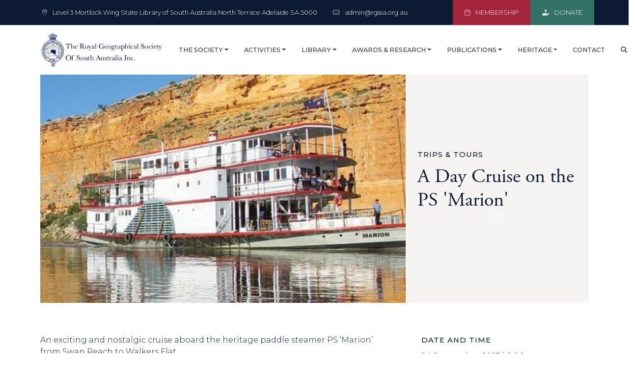

--- FILE ---
content_type: text/html; charset=UTF-8
request_url: https://rgssa.org.au/lectures/a-day-cruise-on-the-ps-marionswan-reach-to-walkers-flat
body_size: 9711
content:
<!doctype html>
<html lang="en">
  <head>
	<meta charset="utf-8">
	<meta name="viewport" content="width=device-width, initial-scale=1">
					
	<title>A Day Cruise on the PS Marion - The Royal Geographical Society of South Australia</title>
	<meta name="description" content="A voluntary, not-for-profit organisation for advancing geographical science and promoting public awareness and enjoyment of Geography and related topics." >

	<meta property="fb:app_id" content="">
	<meta property="og:url" content="https://rgssa.org.au/lectures/a-day-cruise-on-the-ps-marionswan-reach-to-walkers-flat" >
	<meta property="og:type" content="website" >
	<meta property="og:title" content="A Day Cruise on the PS Marion - The Royal Geographical Society of South Australia" >
	<meta property="og:image" content="https://rgssa.org.au/images//transform/_1200x630_crop_center-center_none/rowena-shaw-W94khhDIW8k-unsplash.jpg" >
	<meta property="og:image:width" content="1200" >
	<meta property="og:image:height" content="630" >
	<meta property="og:description" content="A voluntary, not-for-profit organisation for advancing geographical science and promoting public awareness and enjoyment of Geography and related topics." >
	<meta property="og:site_name" content="The Royal Geographical Society of South Australia" >
	<meta property="og:locale" content="en_AU" >
	<meta property="og:locale:alternate" content="en_AU" >
	
	<meta name="twitter:card" content="summary_large_image" >
	<meta name="twitter:site" content="" >
	<meta name="twitter:url" content="https://rgssa.org.au/lectures/a-day-cruise-on-the-ps-marionswan-reach-to-walkers-flat" >
	<meta name="twitter:title" content="A Day Cruise on the PS Marion - The Royal Geographical Society of South Australia" >
	<meta name="twitter:description" content="A voluntary, not-for-profit organisation for advancing geographical science and promoting public awareness and enjoyment of Geography and related topics." >
	<meta name="twitter:image" content="https://rgssa.org.au/images//transform/_1200x600_crop_center-center_none/rowena-shaw-W94khhDIW8k-unsplash.jpg" >

	
	<link rel="home" href="https://rgssa.org.au/" >
	<link rel="canonical" href="https://rgssa.org.au/lectures/a-day-cruise-on-the-ps-marionswan-reach-to-walkers-flat">
	<link href="https://cdn.jsdelivr.net/npm/bootstrap@5.2.3/dist/css/bootstrap.min.css" rel="stylesheet" integrity="sha384-rbsA2VBKQhggwzxH7pPCaAqO46MgnOM80zW1RWuH61DGLwZJEdK2Kadq2F9CUG65" crossorigin="anonymous">
	<link rel="stylesheet"  href="/common/css/fancybox.css" >
		<link rel="stylesheet" href="https://rgssa.org.au/scss/common/scss/default.scss" >


	<link rel="apple-touch-icon" sizes="180x180" href="/favicon/apple-touch-icon.png">
	<link rel="icon" type="image/png" sizes="32x32" href="/favicon/favicon-32x32.png">
	<link rel="icon" type="image/png" sizes="16x16" href="/favicon/favicon-16x16.png">
	<link rel="manifest" href="/favicon/site.webmanifest">
	<!-- Global site tag (gtag.js) - Google Analytics -->
<script async src="https://www.googletagmanager.com/gtag/js?id=UA-125047136-1"></script>
<script>
  window.dataLayer = window.dataLayer || [];
  function gtag(){dataLayer.push(arguments);}
  gtag('js', new Date());

  gtag('config', 'UA-125047136-1');
</script>
<link href="https://rgssa.org.au/scss/common/scss/default.scss" rel="stylesheet">
<link href="https://rgssa.org.au/cpresources/5d6c3da9/css/formie-theme.css?v=1764388075" rel="stylesheet"></head>
<body>
	<header>
		<div class="top-panel">
			<div class="container p-0 d-flex">
				<div class="p-3 d-none d-xl-block"><i class="fa-thin fa-location-dot me-2"></i> Level 3 Mortlock Wing
State Library of South Australia
North Terrace
Adelaide SA 5000</div>
				<div class="p-3"><a title="Email" class="text-white text-decoration-none" href="mailto:admin@rgssa.org.au"><i class="fa-thin fa-envelope me-2"></i> <span class="d-none d-lg-inline-block">admin@rgssa.org.au</span></a></div>
				<div class="p-3 ms-auto bg-secondary px-4"><a href="/the-society/membership" class="text-white text-decoration-none"><i class="fa-thin fa-calendar-check me-2"></i>  MEMBERSHIP</a></div>
				<div class="p-3 bg-accent px-4"><a href="/the-society/donate" class="text-white text-decoration-none"><i class="fa-solid fa-hand-holding-dollar me-2"></i>  DONATE</a></div>
			</div>
		</div>
		<nav class="navbar navbar-expand-xl bg-white ">
		  <div class="container">
			<a class="navbar-brand text-uppercase fw-bold" href="/"><img src="/images/rgssa-logo.png" width="250"  alt="The Royal Geographical Society of South Australia logo" class="logo"></a>
			<button class="navbar-toggler border-0" type="button" data-bs-toggle="collapse" data-bs-target="#navbarSupportedContent" aria-controls="navbarSupportedContent" aria-expanded="false" aria-label="Toggle navigation">
			 <i class="fa-thin fa-bars"></i>
			</button>
			<div class="collapse navbar-collapse" id="navbarSupportedContent">
				<ul class="navbar-nav ms-auto mb-2 mb-lg-0 ">
					    					  <li class="nav-item dropdown">
						<a class="nav-link dropdown-toggle" href="#" role="button" data-bs-toggle="dropdown" aria-expanded="false">The Society</a>
						<ul class="dropdown-menu bg-light border-0 py-0 rounded-0">
						   						  <li><a class="dropdown-item py-2" href="https://rgssa.org.au/the-society/who-we-are">Who we are</a></li>
						  						  <li><a class="dropdown-item py-2" href="https://rgssa.org.au/the-society/governance">Governance</a></li>
						  						  <li><a class="dropdown-item py-2" href="https://rgssa.org.au/the-society/news-acknowledgements">News &amp; Acknowledgements</a></li>
						  						  <li><a class="dropdown-item py-2" href="https://rgssa.org.au/the-society/presidents-message">President&#039;s Message</a></li>
						  						  <li><a class="dropdown-item py-2" href="https://rgssa.org.au/the-society/membership">Membership</a></li>
						  						  <li><a class="dropdown-item py-2" href="https://rgssa.org.au/the-society/volunteering">Volunteering</a></li>
						  						  <li><a class="dropdown-item py-2" href="https://rgssa.org.au/the-society/geonext">GeoNext</a></li>
						  						  <li><a class="dropdown-item py-2" href="https://rgssa.org.au/the-society/history">History</a></li>
						  						  <li><a class="dropdown-item py-2" href="https://rgssa.org.au/the-society/donate">Donate</a></li>
						  						</ul>
					  </li>
					    					  <li class="nav-item dropdown">
						<a class="nav-link dropdown-toggle" href="#" role="button" data-bs-toggle="dropdown" aria-expanded="false">Activities</a>
						<ul class="dropdown-menu bg-light border-0 py-0 rounded-0">
						   						  <li><a class="dropdown-item py-2" href="https://rgssa.org.au/activities/lectures">Lectures</a></li>
						  						  <li><a class="dropdown-item py-2" href="https://rgssa.org.au/activities/rare-books-group">Rare Books Group</a></li>
						  						  <li><a class="dropdown-item py-2" href="https://rgssa.org.au/activities/trips-tours">Trips &amp; Tours</a></li>
						  						  <li><a class="dropdown-item py-2" href="https://rgssa.org.au/activities/exhibitions">Exhibitions</a></li>
						  						  <li><a class="dropdown-item py-2" href="https://rgssa.org.au/activities/walks">Flinders Ranges and Barossa Walks</a></li>
						  						  <li><a class="dropdown-item py-2" href="https://rgssa.org.au/activities/other-activities">Other Activities</a></li>
						  						</ul>
					  </li>
					    					  <li class="nav-item dropdown">
						<a class="nav-link dropdown-toggle" href="#" role="button" data-bs-toggle="dropdown" aria-expanded="false">Library</a>
						<ul class="dropdown-menu bg-light border-0 py-0 rounded-0">
						   						  <li><a class="dropdown-item py-2" href="https://rgssa.org.au/library/library-overview">RGSSA Library</a></li>
						  						  <li><a class="dropdown-item py-2" href="https://rgssa.org.au/library/catalogue-of-library-holdings">Catalogue of Library Holdings</a></li>
						  						  <li><a class="dropdown-item py-2" href="https://rgssa.org.au/library/preservation-of-rare-and-valuable-books">Preservation of Rare and Valuable Books</a></li>
						  						  <li><a class="dropdown-item py-2" href="https://rgssa.org.au/library/rgssa-blog-spot">RGSSA Blog Spot</a></li>
						  						</ul>
					  </li>
					    					  <li class="nav-item dropdown">
						<a class="nav-link dropdown-toggle" href="#" role="button" data-bs-toggle="dropdown" aria-expanded="false">Awards &amp; Research</a>
						<ul class="dropdown-menu bg-light border-0 py-0 rounded-0">
						   						  <li><a class="dropdown-item py-2" href="https://rgssa.org.au/awards-research/awards-made-by-the-society">Awards made by the Society</a></li>
						  						  <li><a class="dropdown-item py-2" href="https://rgssa.org.au/awards-research/premiers-awards-for-volunteer-service">Premier’s Awards for Volunteer Service</a></li>
						  						  <li><a class="dropdown-item py-2" href="https://rgssa.org.au/awards-research/research-welcome">Research Welcome</a></li>
						  						  <li><a class="dropdown-item py-2" href="https://rgssa.org.au/awards-research/research-grants">Research Grants</a></li>
						  						</ul>
					  </li>
					    					  <li class="nav-item dropdown">
						<a class="nav-link dropdown-toggle" href="#" role="button" data-bs-toggle="dropdown" aria-expanded="false">Publications</a>
						<ul class="dropdown-menu bg-light border-0 py-0 rounded-0">
						   						  <li><a class="dropdown-item py-2" href="https://rgssa.org.au/publications/geo-news">GeoNews</a></li>
						  						  <li><a class="dropdown-item py-2" href="https://rgssa.org.au/publications/journal">South Australian Geographical Journal</a></li>
						  						  <li><a class="dropdown-item py-2" href="https://rgssa.org.au/publications/books">Books</a></li>
						  						  <li><a class="dropdown-item py-2" href="https://rgssa.org.au/publications/antipodean-perspectives-on-geography">Antipodean Perspectives on Geography</a></li>
						  						</ul>
					  </li>
					    					  <li class="nav-item dropdown">
						<a class="nav-link dropdown-toggle" href="#" role="button" data-bs-toggle="dropdown" aria-expanded="false">Heritage</a>
						<ul class="dropdown-menu bg-light border-0 py-0 rounded-0">
						   						  <li><a class="dropdown-item py-2" href="https://rgssa.org.au/heritage/relics-and-artefacts">Relics and Artefacts</a></li>
						  						  <li><a class="dropdown-item py-2" href="https://rgssa.org.au/heritage/treasures">Treasures</a></li>
						  						  <li><a class="dropdown-item py-2" href="https://rgssa.org.au/heritage/exploration">Exploration</a></li>
						  						  <li><a class="dropdown-item py-2" href="https://rgssa.org.au/heritage/monuments-and-memorials">Monuments and Memorials</a></li>
						  						  <li><a class="dropdown-item py-2" href="https://rgssa.org.au/heritage/genealogy">Genealogy</a></li>
						  						</ul>
					  </li>
					    					  <li class="nav-item">
						<a class="nav-link" href="https://rgssa.org.au/contact">Contact</a>
					  </li>
					   					  <li class="nav-item"><a class="nav-link" title="search" data-bs-toggle="collapse" href="#search" role="button" aria-expanded="false" aria-controls="search">
							 <i class="fa fa-search"></i><span class="visually-hidden">Search</span>
							</a></li>
				</ul>
			</div>
		  </div>
		</nav>
	</header>
	<div class="collapse" id="search">
		<div class="container d-flex align-items-end py-2">
			<form action="https://rgssa.org.au/search/results" class="mx-auto">
				<div class="input-group">
			  	<input type="search" class="form-control rounded-start bg-light" name="q" placeholder="Search" aria-label="Search"  >
			  	<button type="button" class="btn btn-outline-primary"><i class="fal fa-search"></i></button>
				</div>
			</form>
		</div>
	</div>



<section class="pb-5">
	<div class="container">	
		<div class="row g-0">
			<div class="col-md-8">
				<picture>
								
				<img src="/images//transform/_800x500_crop_center-center_100_none/8397/PS-Marion.jpg" class="img-fluid" alt="PS Marion">
								</picture>
			</div>
			<div class="col-md-4 p-4 bg-light d-flex align-items-center">	
				<div>
				   <h4 class="sub-title">Trips &amp; Tours </h4>
				  <h1>A Day Cruise on the PS &#039;Marion&#039;</h1>
				  <h3 class="sub-title mt-4"></h3>
				</div>
			</div>
		</div>
		<div class="row g-5 mt-3">
			<div class="col-md-8">
				<p>An exciting and nostalgic cruise aboard the heritage paddle steamer PS ‘Marion’ from Swan Reach to Walkers Flat.</p>
				 
				<p>Bookings are now open for the above excursion which, members will recall, had to be postponed from earlier in the year because of flooding of the River Murray.</p>
<p><strong>Please note </strong>that <strong>until 30 July, bookings are open only to members of the RGSSA</strong> (and their non-member partners if applicable), after which anyone will be welcome to make a booking.  The cost for Members is $130 per person and non-members $160 per person.</p>
<p>As a reminder, the PS ‘Marion’ is a wood-fired paddlesteamer built in 1897 which has been restored to the era of its heyday as a passenger steamer in the 1940’s.  She has lived a number of lives, now being a feature of the Mannum Dock Museum, both as a static display and also periodically carrying passengers on short day trips and also overnight cruises, generally ranging from 3 to 10 days in length.</p>
<p>Participants will board a bus in the City at 8 am to travel to Swan Reach to board the boat.  We will cruise downstream along a beautiful stretch of the River to Walker Flat, passing spectacular cliffs and wildlife along the way.  A visit will be made to the Ngaut Ngaut Aboriginal Conservation Park, a culturally and historically significant site, where we will be treated to a tour of the fascinating rock engravings and learn about the culture from traditional owners.  Back on the boat we will continue on to Walker Flat for return to Adelaide by about 6 pm.</p>
<p>A light lunch, morning and afternoon tea will be provided.  Closer to the date, participants will be asked to chose their preferred lunch from options which will be provided, and to advise of any dietary requirements.  The bar will be open on board to purchase alcoholic and soft drinks.</p>
<p>Please don’t forget that participants will need to be able to be able to negotiate stairs.</p>
				 
										 
				


			
				<div class="p-lg-5 p-3 bg-light">
					<div class="fui-i"><form id="fui-rsvp-xahcrh" class="fui-form fui-labels-above-input fui-validate-on-focus" method="post" enctype="multipart/form-data" accept-charset="utf-8" data-fui-form="{&quot;formHashId&quot;:&quot;fui-rsvp-xahcrh&quot;,&quot;formId&quot;:2855,&quot;formHandle&quot;:&quot;rsvp&quot;,&quot;registeredJs&quot;:[{&quot;src&quot;:&quot;https:\/\/rgssa.org.au\/cpresources\/5d6c3da9\/js\/fields\/repeater.js?v=1764388075&quot;,&quot;module&quot;:&quot;FormieRepeater&quot;},{&quot;src&quot;:&quot;https:\/\/rgssa.org.au\/cpresources\/5d6c3da9\/js\/fields\/checkbox-radio.js?v=1764388075&quot;,&quot;module&quot;:&quot;FormieCheckboxRadio&quot;},{&quot;src&quot;:&quot;https:\/\/rgssa.org.au\/cpresources\/5d6c3da9\/js\/payments\/stripe.js?v=1764388075&quot;,&quot;module&quot;:&quot;FormieStripe&quot;},{&quot;src&quot;:&quot;https:\/\/rgssa.org.au\/cpresources\/5d6c3da9\/js\/captchas\/recaptcha-v3.js?v=1764388075&quot;,&quot;module&quot;:&quot;FormieRecaptchaV3&quot;,&quot;settings&quot;:{&quot;siteKey&quot;:&quot;6Le_vHseAAAAAED693qNhahYiSo8Iqk33zDxSzLa&quot;,&quot;formId&quot;:&quot;fui-rsvp-xahcrh&quot;,&quot;theme&quot;:&quot;light&quot;,&quot;size&quot;:&quot;normal&quot;,&quot;badge&quot;:&quot;bottomright&quot;,&quot;language&quot;:&quot;en-GB&quot;,&quot;submitMethod&quot;:&quot;ajax&quot;,&quot;hasMultiplePages&quot;:false,&quot;loadingMethod&quot;:&quot;asyncDefer&quot;,&quot;enterpriseType&quot;:&quot;score&quot;}},{&quot;src&quot;:&quot;https:\/\/rgssa.org.au\/cpresources\/5d6c3da9\/js\/fields\/conditions.js?v=1764388075&quot;,&quot;module&quot;:&quot;FormieConditions&quot;}],&quot;settings&quot;:{&quot;submitMethod&quot;:&quot;ajax&quot;,&quot;submitActionMessage&quot;:&quot;&lt;p&gt;Thank you for your reservation.&lt;\/p&gt;&quot;,&quot;submitActionMessageTimeout&quot;:null,&quot;submitActionMessagePosition&quot;:&quot;top-form&quot;,&quot;submitActionFormHide&quot;:true,&quot;submitAction&quot;:&quot;message&quot;,&quot;submitActionTab&quot;:null,&quot;errorMessage&quot;:&quot;&lt;p&gt;Couldn’t save submission due to errors.&lt;\/p&gt;&quot;,&quot;errorMessagePosition&quot;:&quot;top-form&quot;,&quot;loadingIndicator&quot;:&quot;spinner&quot;,&quot;loadingIndicatorText&quot;:null,&quot;validationOnSubmit&quot;:true,&quot;validationOnFocus&quot;:true,&quot;scrollToTop&quot;:true,&quot;hasMultiplePages&quot;:false,&quot;pages&quot;:[{&quot;settings&quot;:{&quot;submitButtonLabel&quot;:&quot;Submit&quot;,&quot;backButtonLabel&quot;:&quot;Back&quot;,&quot;showBackButton&quot;:false,&quot;saveButtonLabel&quot;:&quot;Save&quot;,&quot;showSaveButton&quot;:false,&quot;saveButtonStyle&quot;:&quot;link&quot;,&quot;buttonsPosition&quot;:&quot;left&quot;,&quot;cssClasses&quot;:null,&quot;containerAttributes&quot;:null,&quot;inputAttributes&quot;:null,&quot;enableNextButtonConditions&quot;:false,&quot;nextButtonConditions&quot;:[],&quot;enablePageConditions&quot;:false,&quot;pageConditions&quot;:[],&quot;enableJsEvents&quot;:false,&quot;jsGtmEventOptions&quot;:[]},&quot;id&quot;:173,&quot;layoutId&quot;:25,&quot;name&quot;:&quot;Page 1&quot;,&quot;uid&quot;:&quot;c140699a-f5a2-4c17-9111-38b178e20ada&quot;,&quot;userCondition&quot;:null,&quot;elementCondition&quot;:null}],&quot;themeConfig&quot;:{&quot;loading&quot;:{&quot;class&quot;:&quot;fui-loading&quot;},&quot;errorMessage&quot;:{&quot;class&quot;:&quot;fui-error-message&quot;},&quot;disabled&quot;:{&quot;class&quot;:&quot;fui-disabled&quot;},&quot;tabError&quot;:{&quot;class&quot;:&quot;fui-tab-error&quot;},&quot;tabActive&quot;:{&quot;class&quot;:&quot;fui-tab-active&quot;},&quot;tabComplete&quot;:{&quot;class&quot;:&quot;fui-tab-complete&quot;},&quot;successMessage&quot;:{&quot;class&quot;:&quot;fui-success-message&quot;},&quot;alert&quot;:{&quot;class&quot;:&quot;fui-alert&quot;},&quot;alertError&quot;:{&quot;class&quot;:&quot;fui-alert fui-alert-error fui-alert-top-form&quot;,&quot;role&quot;:&quot;alert&quot;,&quot;data-fui-alert&quot;:true},&quot;alertSuccess&quot;:{&quot;class&quot;:&quot;fui-alert fui-alert-success fui-alert-top-form&quot;,&quot;role&quot;:&quot;alert&quot;,&quot;data-fui-alert&quot;:true},&quot;page&quot;:{&quot;id&quot;:&quot;fui-rsvp-xahcrh-p-173&quot;,&quot;class&quot;:&quot;fui-page&quot;,&quot;data-index&quot;:&quot;0&quot;,&quot;data-id&quot;:&quot;173&quot;,&quot;data-fui-page&quot;:true},&quot;progress&quot;:{&quot;class&quot;:&quot;fui-progress&quot;,&quot;data-fui-progress&quot;:true},&quot;tab&quot;:{&quot;class&quot;:&quot;fui-tab&quot;},&quot;success&quot;:{&quot;class&quot;:&quot;fui-success&quot;},&quot;error&quot;:{&quot;class&quot;:&quot;fui-error-message&quot;},&quot;fieldErrors&quot;:{&quot;class&quot;:&quot;fui-errors&quot;},&quot;fieldError&quot;:{&quot;class&quot;:&quot;fui-error-message&quot;}},&quot;redirectUrl&quot;:&quot;&quot;,&quot;currentPageId&quot;:173,&quot;outputJsTheme&quot;:true,&quot;enableUnloadWarning&quot;:true,&quot;enableBackSubmission&quot;:true,&quot;ajaxTimeout&quot;:120,&quot;outputConsoleMessages&quot;:true,&quot;baseActionUrl&quot;:&quot;https:\/\/rgssa.org.au\/index.php?p=actions&quot;,&quot;refreshTokenUrl&quot;:&quot;https:\/\/rgssa.org.au\/index.php?p=actions\/formie\/forms\/refresh-tokens&amp;form=FORM_PLACEHOLDER&quot;,&quot;scriptAttributes&quot;:[]}}" data-form-submit-method="ajax" data-form-submit-action="message" data-loading-indicator="spinner"><input type="hidden" name="CRAFT_CSRF_TOKEN" value="zcRgglO6byFIjX4_wV95lMtfxr4w1Qfc90T9MzWUpezbDiU1ODSmIf6NUPsl8V92EeQrR6QyTuHzCZX4foNs7bBxkWxBzsrcr15KWkpk02Y=" autocomplete="off"><input type="hidden" name="action" value="formie/submissions/submit"><input type="hidden" name="submitAction" value="submit"><input type="hidden" name="handle" value="rsvp"><input type="hidden" name="siteId" value="1"><div class="fui-form-container"><div id="fui-rsvp-xahcrh-p-173" class="fui-page" data-index="0" data-id="173" data-fui-page><div class="fui-page-container"><div class="fui-row fui-page-row" data-fui-field-count="1"><div class="fui-field fui-type-single-line-text fui-label-above-input fui-subfield-label-above-input fui-instructions-above-input fui-page-field" data-field-handle="event" data-field-type="single-line-text"><div class="fui-field-container"><label class="fui-label" for="fui-rsvp-xahcrh-fields-event">Event</label><div class="fui-input-container"><input type="text" id="fui-rsvp-xahcrh-fields-event" class="fui-input" name="fields[event]" value="A Day Cruise on the PS &#039;Marion&#039;" readonly="readonly" data-fui-id="rsvp-event"></div></div></div></div><div class="fui-row fui-page-row" data-fui-field-count="1"><div class="fui-field fui-type-name fui-label-hidden fui-subfield-label-hidden fui-instructions-above-input fui-page-field" data-field-handle="yourName" data-field-type="name"><div class="fui-field-container"><label class="fui-label" for="fui-rsvp-xahcrh-fields-yourName" data-fui-sr-only>Your Name</label><div id="fui-rsvp-xahcrh-fields-yourName-instructions" class="fui-instructions"><p>Please enter your full name.</p></div><div class="fui-input-container"><input type="text" id="fui-rsvp-xahcrh-fields-yourName" class="fui-input" name="fields[yourName]" value="" placeholder="Your name" autocomplete="name" data-fui-id="rsvp-yourName" aria-describedby="fui-rsvp-xahcrh-fields-yourName-instructions"></div></div></div></div><div class="fui-row fui-page-row" data-fui-field-count="1"><div class="fui-field fui-type-email fui-label-above-input fui-subfield-label-above-input fui-instructions-above-input fui-field-required fui-page-field" data-field-handle="emailAddress" data-field-type="email"><div class="fui-field-container"><label class="fui-label" for="fui-rsvp-xahcrh-fields-emailAddress">Email Address&nbsp;<span class="fui-required" aria-hidden="true">*</span></label><div id="fui-rsvp-xahcrh-fields-emailAddress-instructions" class="fui-instructions"><p>Please enter your email so we can get in touch.</p></div><div class="fui-input-container"><input type="email" id="fui-rsvp-xahcrh-fields-emailAddress" class="fui-input" name="fields[emailAddress]" value="" placeholder="e.g. psherman@wallaby.com" autocomplete="email" required data-fui-id="rsvp-emailAddress" aria-describedby="fui-rsvp-xahcrh-fields-emailAddress-instructions"></div></div></div></div><div class="fui-row fui-page-row" data-fui-field-count="2"><div class="fui-field fui-type-single-line-text fui-label-above-input fui-subfield-label-above-input fui-instructions-above-input fui-page-field" data-field-handle="memberPrice" data-field-type="single-line-text"><div class="fui-field-container"><label class="fui-label" for="fui-rsvp-xahcrh-fields-memberPrice">Member Price $</label><div class="fui-input-container"><input type="text" id="fui-rsvp-xahcrh-fields-memberPrice" class="fui-input" name="fields[memberPrice]" value="130" placeholder="Gold Coin" data-fui-id="rsvp-memberPrice"></div></div></div><div class="fui-field fui-type-dropdown fui-label-above-input fui-subfield-label-above-input fui-instructions-above-input fui-page-field" data-field-handle="rgssaMember" data-field-type="dropdown"><div class="fui-field-container"><label class="fui-label" for="fui-rsvp-xahcrh-fields-rgssaMember">RGSSA Member</label><div class="fui-input-container"><select id="fui-rsvp-xahcrh-fields-rgssaMember" class="fui-select" name="fields[rgssaMember]" data-fui-id="rsvp-rgssaMember"><option value="00" selected>Please select number of members attending</option><option value="0" selected>0</option><option value="1">1</option><option value="2">2</option><option value="3">3</option><option value="4">4</option><option value="5">5</option><option value="6">6</option><option value="7">7</option><option value="8">8</option><option value="9">9</option><option value="10">10</option></select></div></div></div></div><div class="fui-row fui-page-row" data-fui-field-count="2"><div class="fui-field fui-type-number fui-label-above-input fui-subfield-label-above-input fui-instructions-above-input fui-page-field" data-field-handle="nonMemberPrice" data-field-type="number"><div class="fui-field-container"><label class="fui-label" for="fui-rsvp-xahcrh-fields-nonMemberPrice">Non-member $</label><div class="fui-input-container"><input type="number" id="fui-rsvp-xahcrh-fields-nonMemberPrice" class="fui-input" name="fields[nonMemberPrice]" value="160" readonly="readonly" data-fui-id="rsvp-nonMemberPrice"></div></div></div><div class="fui-field fui-type-dropdown fui-label-above-input fui-subfield-label-above-input fui-instructions-above-input fui-page-field" data-field-handle="nonMember10" data-field-type="dropdown"><div class="fui-field-container"><label class="fui-label" for="fui-rsvp-xahcrh-fields-nonMember10">Non-Members</label><div class="fui-input-container"><select id="fui-rsvp-xahcrh-fields-nonMember10" class="fui-select" name="fields[nonMember10]" data-fui-id="rsvp-nonMember10"><option value="00" selected>Please select number of non-members attending</option><option value="0" selected>0</option><option value="1">1</option><option value="2">2</option><option value="3">3</option><option value="4">4</option><option value="5">5</option><option value="6">6</option><option value="7">7</option><option value="8">8</option><option value="9">9</option><option value="10">10</option></select></div></div></div></div><div class="fui-row fui-page-row" data-fui-field-count="1"><div class="fui-field fui-type-repeater fui-label-above-input fui-subfield-label-above-input fui-instructions-above-input fui-page-field" data-field-handle="additionalAttendees" data-field-type="repeater" data-field-config="{&quot;module&quot;:&quot;FormieRepeater&quot;}"><fieldset class="fui-fieldset" aria-describedby="fui-rsvp-xahcrh-fields-additionalAttendees-instructions"><legend class="fui-legend">Additional attendees</legend><div id="fui-rsvp-xahcrh-fields-additionalAttendees-instructions" class="fui-instructions"><p>If booking on behalf of others, please enter their details below</p></div><div class="fui-input-container"><input type="hidden" name="fields[additionalAttendees]" value=""><div class="fui-repeater-rows" data-repeater-rows></div><button type="button" class="fui-btn fui-repeater-add-btn" data-add-repeater-row="additionalAttendees">Add another row</button></div></fieldset></div></div><div class="fui-row fui-page-row" data-fui-field-count="1"><div class="fui-field fui-type-checkboxes fui-label-above-input fui-subfield-label-above-input fui-instructions-above-input fui-page-field" data-field-handle="donateToRgssa" data-field-type="checkboxes" data-field-config="[{&quot;module&quot;:&quot;FormieCheckboxRadio&quot;}]"><fieldset class="fui-fieldset fui-layout-vertical"><legend class="fui-legend">To  help advance the Society’s objectives will you also consider making a tax deductible donation to the Society’s Trust Funds to promote geographical learning?  </legend><div class="fui-input-container"><input type="hidden" name="fields[donateToRgssa]" value=""><div class="fui-layout-wrap"><div class="fui-checkbox"><input type="checkbox" id="fui-rsvp-xahcrh-fields-donateToRgssa-yes-0" class="fui-input fui-checkbox-input" name="fields[donateToRgssa][]" value="Yes" data-fui-id="rsvp-donateToRgssa-yes-0"><label class="fui-checkbox-label" for="fui-rsvp-xahcrh-fields-donateToRgssa-yes-0">Yes, I would like to donate to the RGSSA Inc Trusts:</label></div></div></div></fieldset></div></div><div class="fui-row fui-page-row" data-fui-field-count="1"><div class="fui-field fui-type-html fui-label-hidden fui-subfield-label-hidden fui-instructions-above-input fui-page-field" data-field-handle="donations" data-field-type="html" data-field-conditions="{&quot;showRule&quot;:&quot;show&quot;,&quot;conditionRule&quot;:&quot;all&quot;,&quot;conditions&quot;:[{&quot;field&quot;:&quot;fields[donateToRgssa]&quot;,&quot;condition&quot;:&quot;=&quot;,&quot;value&quot;:&quot;Yes&quot;}],&quot;isNested&quot;:false}"><div class="fui-field-container"><div class="fui-input-container"><p>The Royal Geographical Society of South Australia Inc. Trust Funds are to support, sponsor, encourage or promote projects or other activities for scientific study of any or all aspects of geography and/or the educational applications or dissemination of the findings thereof.  The funds either provide for growth in our geographical Library knowledge and information services; or are applied to more general geographical activities, awards and scholarship. </p></div></div></div></div><div class="fui-row fui-page-row" data-fui-field-count="2"><div class="fui-field fui-type-dropdown fui-label-above-input fui-subfield-label-above-input fui-instructions-above-input fui-page-field" data-field-handle="donation" data-field-type="dropdown" data-field-conditions="{&quot;showRule&quot;:&quot;show&quot;,&quot;conditionRule&quot;:&quot;all&quot;,&quot;conditions&quot;:[{&quot;field&quot;:&quot;fields[donateToRgssa]&quot;,&quot;condition&quot;:&quot;=&quot;,&quot;value&quot;:&quot;Yes&quot;}],&quot;isNested&quot;:false}"><div class="fui-field-container"><label class="fui-label" for="fui-rsvp-xahcrh-fields-donation">Donation</label><div class="fui-input-container"><select id="fui-rsvp-xahcrh-fields-donation" class="fui-select" name="fields[donation]" data-fui-id="rsvp-donation"><option value="" selected>I would like to donate</option><option value="50">$50</option><option value="100">$100</option><option value="200">$200</option><option value="Other">Other amount</option></select></div></div></div><div class="fui-field fui-type-number fui-label-above-input fui-subfield-label-above-input fui-instructions-above-input fui-page-field" data-field-handle="other" data-field-type="number" data-field-conditions="{&quot;showRule&quot;:&quot;show&quot;,&quot;conditionRule&quot;:&quot;all&quot;,&quot;conditions&quot;:[{&quot;field&quot;:&quot;fields[donation]&quot;,&quot;condition&quot;:&quot;=&quot;,&quot;value&quot;:&quot;Other&quot;}],&quot;isNested&quot;:false}"><div class="fui-field-container"><label class="fui-label" for="fui-rsvp-xahcrh-fields-other">Other  amount</label><div class="fui-input-container"><input type="number" id="fui-rsvp-xahcrh-fields-other" class="fui-input" name="fields[other]" value="" data-fui-id="rsvp-other"></div></div></div></div><div class="fui-row fui-page-row" data-fui-field-count="2"><div class="fui-field fui-type-number fui-label-above-input fui-subfield-label-above-input fui-instructions-above-input fui-page-field" data-field-handle="totalAmount" data-field-type="number"><div class="fui-field-container"><label class="fui-label" for="fui-rsvp-xahcrh-fields-totalAmount">Total Amount</label><div class="fui-input-container"><input type="number" id="fui-rsvp-xahcrh-fields-totalAmount" class="fui-input" name="fields[totalAmount]" value="" data-fui-id="rsvp-totalAmount"></div></div></div><div class="fui-field fui-type-payment fui-label-above-input fui-subfield-label-above-input fui-instructions-above-input fui-page-field" data-field-handle="payment" data-field-type="payment" data-field-config="[{&quot;publishableKey&quot;:&quot;pk_live_51Lc3puJVW9ghdW1XaAGzNQgkgLQg9sTXTiPwCGkPOrGYyUhhLPFPJgz4ClfZ1LY8TxpIwcmwRYAJolRExcF3ko9W00oSXTXbMq&quot;,&quot;hidePostalCode&quot;:true,&quot;module&quot;:&quot;FormieStripe&quot;}]" data-field-conditions="{&quot;showRule&quot;:&quot;hide&quot;,&quot;conditionRule&quot;:&quot;any&quot;,&quot;conditions&quot;:[{&quot;field&quot;:&quot;fields[totalAmount]&quot;,&quot;condition&quot;:&quot;=&quot;,&quot;value&quot;:&quot;0.00&quot;}],&quot;isNested&quot;:false}"><div class="fui-field-container"><label class="fui-label" for="fui-rsvp-xahcrh-fields-payment">Payment</label><div class="fui-input-container"><div class="fui-input" data-fui-stripe-elements></div><input type="hidden" name="fields[payment]"><input type="hidden" name="fields[payment][stripePaymentId]"><input type="hidden" name="fields[payment][stripePaymentIntentId]"><input type="hidden" name="fields[payment][stripeSubscriptionId]"></div></div></div></div></div><div class="formie-recaptcha-placeholder" data-recaptcha-placeholder></div><div class="fui-btn-wrapper fui-btn-left"><button type="submit" class="fui-btn fui-submit" data-submit-action="submit">Submit</button></div></div></div></form></div>
				</div>
				   
			</div>
			<div class="col-md-4 aside px-4">
				<h5 class="sub-title">Date and Time</h5>
				<p>
								24 September 2023 
				 |
				
				8:00 am
								
				
									</p>
				<h5 class="sub-title">Location</h5>
				<address>
				Swan Reach to Walkers Flat  (bus to and from Adelaide CBD)
				</address>
				<h5 class="sub-title">Cost</h5>
				
					<p><strong>Members:</strong> $130</br>
					<strong>Non members:</strong> $160</p>
					
					<hr>
					
					Until 30 July, bookings are open only to members of the RGSSA (and their non-member partners if applicable), after which anyone will be welcome to make a booking.
				
				
				
			</div>
		</div>
	</div>
</section>    <footer class="bg-dark text-light py-5 mt-5">
      <div class="container">
        <div class="row">
          <div class="col-md-8">
           <p>The Royal Geographical Society of SA Inc. acknowledges that the land upon which we meet is the traditional land of the Kaurna people.  We respect the Kaurna peoples’ deep spiritual relationship and connection with their country.  We honour Kaurna people both past and present and acknowledge that their cultural and heritage beliefs are important and significant to Kaurna people today.</p>
<p>We also acknowledge Aboriginal and Torres Strait Islander visitors to Kaurna country also recognising you as traditional custodians of your country.  We support the principles of a reconciled Australia for all its people in the interests of a better Australia and our young people – tomorrow’s leaders.</p>
          </div>
          <div class="col-md-3  ms-auto text-md-end">
            <address>
            +61 8 7424 6311<br>
            Level 3 Mortlock Wing<br />
State Library of South Australia<br />
North Terrace<br />
Adelaide SA 5000
            </address>
            <a href="https://www.linkedin.com/company/royal-geographical-society-of-south-australia-inc/" target="_blank"><i class="fab fa-linkedin fa-2x"></i><span class="visually-hidden">LinkedIn</span></a>
            <a href="https://www.facebook.com/Royal-Geographical-Society-of-South-Australia-169964039695851" target="_blank"><i class="fab fa-facebook fa-2x mx-2"></i><span class="visually-hidden">Facebook</span></a>
            <a href="https://www.youtube.com/channel/UCR4niBHrvB4gM6A6KoUM-JQ/featured" target="_blank"><i class="fab fa-youtube fa-2x"></i><span class="visually-hidden">YouTube</span></a>
          </div>
        </div>
      </div>
    </footer>
    <div class="bg-secondary text-white py-2 copyright text-uppercase">
      <div class="container">
        <div class="row">
          <div class="col-md-8 text-center text-md-start">
           <p>&copy; The Royal Geographical Society of South Australia</p>
          </div>
          <div class="col-md-4 text-center text-md-end">
            <p>
            <a class="text-uppercase text-decoration-none text-white" href="/privacy-policy">Privacy</a></p>
        </div>
        </div>
      </div>
    </div>

    <script src="/common/js/8206db5ab8.js"></script>
    <script src="https://cdn.jsdelivr.net/npm/bootstrap@5.2.3/dist/js/bootstrap.bundle.min.js" integrity="sha384-kenU1KFdBIe4zVF0s0G1M5b4hcpxyD9F7jL+jjXkk+Q2h455rYXK/7HAuoJl+0I4" crossorigin="anonymous"></script>

    <script src="/common/js/fancybox.umd.js"></script>
  <script type="text/x-template" data-repeater-template="additionalAttendees"><div class="fui-repeater-row" data-repeater-row data-repeater-row-id="__ROW__"><fieldset class="fui-fieldset"><div class="fui-field-rows"><div class="fui-row" data-fui-field-count="2"><div class="fui-field fui-type-name fui-label-above-input fui-subfield-label-above-input fui-instructions-above-input fui-repeater-name1" data-field-handle="name1" data-field-type="name"><div class="fui-field-container"><label class="fui-label" for="fui-rsvp-xahcrh-fields-additionalAttendees-rows-__ROW__-fields-name1">Name</label><div class="fui-input-container"><input type="text" id="fui-rsvp-xahcrh-fields-additionalAttendees-rows-__ROW__-fields-name1" class="fui-input" name="fields[additionalAttendees][rows][__ROW__][fields][name1]" value="" autocomplete="name" data-fui-id="rsvp-additionalAttendees-name1"></div></div></div><div class="fui-field fui-type-email fui-label-above-input fui-subfield-label-above-input fui-instructions-above-input fui-repeater-email-address" data-field-handle="emailAddress" data-field-type="email"><div class="fui-field-container"><label class="fui-label" for="fui-rsvp-xahcrh-fields-additionalAttendees-rows-__ROW__-fields-emailAddress">Email address</label><div class="fui-input-container"><input type="email" id="fui-rsvp-xahcrh-fields-additionalAttendees-rows-__ROW__-fields-emailAddress" class="fui-input" name="fields[additionalAttendees][rows][__ROW__][fields][emailAddress]" value="" autocomplete="email" data-fui-id="rsvp-additionalAttendees-emailAddress"></div></div></div></div></div><button type="button" class="fui-btn fui-repeater-remove-btn" data-remove-repeater-row="additionalAttendees">Remove</button><input type="hidden" name="fields[additionalAttendees][sortOrder][]" value="__ROW__"></fieldset></div></script>
<script type="text/javascript">window.FormieTranslations={"File {filename} must be smaller than {filesize} MB.":"File {filename} must be smaller than {filesize} MB.","File must be smaller than {filesize} MB.":"File must be smaller than {filesize} MB.","File must be larger than {filesize} MB.":"File must be larger than {filesize} MB.","Choose up to {files} files.":"Choose up to {files} files.","{startTag}{num}{endTag} character left":"{startTag}{num}{endTag} character left","{startTag}{num}{endTag} characters left":"{startTag}{num}{endTag} characters left","{startTag}{num}{endTag} word left":"{startTag}{num}{endTag} word left","{startTag}{num}{endTag} words left":"{startTag}{num}{endTag} words left","This field is required.":"This field is required.","Please select a value.":"Please select a value.","Please select at least one value.":"Please select at least one value.","Please fill out this field.":"Please fill out this field.","Please enter a valid email address.":"Please enter a valid email address.","Please enter a URL.":"Please enter a URL.","Please enter a number":"Please enter a number","Please match the following format: #rrggbb":"Please match the following format: #rrggbb","Please use the YYYY-MM-DD format":"Please use the YYYY-MM-DD format","Please use the 24-hour time format. Ex. 23:00":"Please use the 24-hour time format. Ex. 23:00","Please use the YYYY-MM format":"Please use the YYYY-MM format","Please match the requested format.":"Please match the requested format.","Please select a value that is no more than {max}.":"Please select a value that is no more than {max}.","Please select a value that is no less than {min}.":"Please select a value that is no less than {min}.","Please shorten this text to no more than {maxLength} characters. You are currently using {length} characters.":"Please shorten this text to no more than {maxLength} characters. You are currently using {length} characters.","Please lengthen this text to {minLength} characters or more. You are currently using {length} characters.":"Please lengthen this text to {minLength} characters or more. You are currently using {length} characters.","There was an error with this field.":"There was an error with this field.","Unable to parse response `{e}`.":"Unable to parse response `{e}`.","Are you sure you want to leave?":"Are you sure you want to leave?","The request timed out.":"The request timed out.","The request encountered a network error. Please try again.":"The request encountered a network error. Please try again.","Invalid number":"Invalid number","Invalid country code":"Invalid country code","Too short":"Too short","Too long":"Too long","Missing Authorization ID for approval.":"Missing Authorization ID for approval.","Payment authorized. Finalize the form to complete payment.":"Payment authorized. Finalize the form to complete payment.","Unable to authorize payment. Please try again.":"Unable to authorize payment. Please try again."};</script><script type="text/javascript" src="https://rgssa.org.au/cpresources/5d6c3da9/js/formie.js?v=1764388075" defer></script>
<script>function triggerEventHelper(el, type) {
	// IE9+ and other modern browsers
	if ('createEvent' in document) {
		var e = document.createEvent('HTMLEvents');
		e.initEvent(type, false, true);
		el.dispatchEvent(e);
	} else {
		// IE8
		var e = document.createEventObject();
		e.eventType = type;
		el.fireEvent('on' + e.eventType, e);
	}
}


function initCalcMemberTotal(){
  var nonMemberPrice = document.getElementsByName("fields[nonMemberPrice]")[0] || 0;
  var memberPrice = document.getElementsByName("fields[memberPrice]")[0] || 0;
  var nonMemberCount = document.getElementsByName("fields[nonMember10]")[0] || 0;
  var memberCount = document.getElementsByName("fields[rgssaMember]")[0] || 0;
  var totalField = document.getElementsByName("fields[totalAmount]")[0] || 0;
  var donationCheckbox = document.getElementsByName("fields[donateToRgssa][]")[0] || 0;
  var donationField = document.getElementsByName("fields[donation]")[0] || 0; 
  var donationOtherField = document.getElementsByName("fields[other]")[0] || 0; 
  
  

  var updateTotal = function(){
  var donationAmount = 0;
	if (donationCheckbox.checked){
	  donationAmount = donationField.value || 0;
	  if (/other/gim.test(donationAmount)){
		donationAmount = donationOtherField.value || 0;
	  }
	}
	
  
	 try {
	  var total = 0;
	  
	  var v1 = parseFloat(memberPrice.value) != memberPrice.value ? 0 : parseFloat(memberPrice.value);
	  var v2 = parseFloat(memberCount.value) != memberCount.value ? 0 : parseFloat(memberCount.value);
	  total = v1 * v2;
	  
	  v1 = parseFloat(nonMemberPrice.value) != nonMemberPrice.value ? 0 : parseFloat(nonMemberPrice.value);
	  v2 = parseFloat(nonMemberCount.value) != nonMemberCount.value ? 0 : parseFloat(nonMemberCount.value);
	  total = total + (v1 * v2); 
			
	  total = total + parseFloat(donationAmount);
	  
	  totalField.value = parseFloat(total).toFixed(2);
	  
	  triggerEventHelper(document.getElementsByName('fields[totalAmount]')[0], 'input');
	} catch(ex){
	  console.log(ex.toString());
	}
  }
  nonMemberPrice.addEventListener('change', function(){ updateTotal(); });
  memberPrice.addEventListener('change', function(){ updateTotal(); });
  nonMemberCount.addEventListener('change', function(){ updateTotal(); });
  memberCount.addEventListener('change', function(){ updateTotal(); });
  donationCheckbox.addEventListener('change', function(){ updateTotal(); });
  donationOtherField.addEventListener('change', function(){ updateTotal(); });
  donationField.addEventListener('change', function(){ updateTotal(); });
   
}

var initCalcTimer = setInterval(function(){

  if (document.getElementsByName('fields[totalAmount]').length){
	initCalcMemberTotal();
	clearInterval(initCalcTimer);
  }

}, 500);</script></body>
</html>

--- FILE ---
content_type: text/css; charset=utf-8
request_url: https://rgssa.org.au/scss/common/scss/default.scss
body_size: 929
content:
@import"https://fonts.googleapis.com/css2?family=Montserrat:wght@300;400;500;600&display=swap";@import"https://use.typekit.net/wks2dlt.css";.nav-link{text-transform:uppercase;font-size:.8rem !important;padding:1rem 1rem !important;font-weight:500;color:#333}.dropdown-item{padding:1rem 1.5rem !important}.dropdown-item.active,.dropdown-item:active{background-color:#a4243b}@media all and (min-width: 992px){.navbar .nav-item .dropdown-menu{display:none}.navbar .nav-item:hover .nav-link{border-bottom:solid 2px #a4243b}.navbar .nav-item:hover .dropdown-menu{display:block}.navbar .nav-item .dropdown-menu{margin-top:0}.dropdown-menu{box-shadow:0 .5rem 1rem rgba(0,0,0,.15) !important}}.box h3,.bio h3{color:#a4243b;font-size:1.5rem;font-weight:400;font-family:adobe-garamond-pro,serif}.box h3 a,.bio h3 a{color:#a4243b;text-decoration:none}.box.featured a,.bio.featured a{color:#fff}.box h4,.bio h4{font-size:.8rem;font-weight:500;font-family:"Montserrat",sans-serif !important}.box img,.bio img{margin-bottom:1rem}.box a,.bio a{color:#a4243b;text-decoration:none}.box hr,.bio hr{color:#a4243b}.box .border,.bio .border{border:solid 1px #a4243b !important}.box:hover{background:#a4243b !important;color:#fff}.box:hover a,.box:hover hr{color:#fff !important}.news h4 a{text-decoration:none}.news h4 a:hover{text-decoration:underline}.banner .banner-image{height:80vh;height:80vh}@media(min-width: 768px){.banner .banner-image{min-height:70vh;max-height:70vh}}.banner .caption{left:0;right:0;height:auto}@media(min-width: 768px){.banner .caption{height:100%}}.banner .caption h1{font-size:2rem}.banner .caption h1:after{margin-left:0}.banner .caption h2{font-size:1.25rem;line-height:1.5}.banner .caption a{background:#a4243b;padding:10px 20px;text-transform:uppercase;text-decoration:none;color:#fff;font-size:.8rem;font-weight:500;letter-spacing:1px}body{font-family:"Montserrat",sans-serif;font-weight:300;color:#0c1b33}a{color:#a4243b}.text-block strong{text-transform:uppercase}.text-block a{color:#a4243b;text-decoration:none;border-bottom:solid 1px #a4243b}.text-block ul li{position:relative;padding-left:32px;list-style-type:none;padding:5px 0 5px 32px;margin-bottom:5px}.text-block li:before{content:" ";display:block;position:absolute;top:14px;left:0;width:15px;height:1px;background:#a4243b}.text-block h2{margin-bottom:2rem}h1,h2,h3,h4{font-family:adobe-garamond-pro,serif}h1 .sub-title,h2 .sub-title,h3 .sub-title,h4 .sub-title{font-family:"Montserrat",sans-serif}h1:after{content:" ";display:block;width:20px;height:2px;margin:.4rem auto .55rem;background-color:#fff}h2.text-center:after{content:" ";display:block;width:20px;height:2px;margin:.4rem auto .55rem;background-color:#a4243b}h2.accordion-header{font-family:"Montserrat",sans-serif;font-size:1.5rem}h2.accordion-header button{font-weight:500}.copyright{font-size:.6rem}.sub-title{font-size:.93rem;font-weight:500;letter-spacing:1px;line-height:1.7em;text-transform:uppercase;font-family:"Montserrat",sans-serif}.text-secondary{color:#a4243b !important}.bg-extra-light{background:rgba(246,243,243,.5)}.bg-dark{background-color:#0c1b33 !important;color:#fff}.bg-dark a{color:#fff}.bg-secondary{background-color:#a4243b !important;color:#fff}.bg-secondary a{color:#fff}.bg-accent{background-color:#357266;color:#fff}.bg-accent a{color:#fff !important}a.btn.btn-primary{border:solid 1px #a4243b;color:#0c1b33;padding:8px 20px;text-transform:uppercase;font-size:.8rem;letter-spacing:1px;border-radius:0;background:rgba(0,0,0,0);color:#a4243b}a.btn.btn-primary:hover{background:#a4243b !important;color:#fff}.breadcrumb-item a{color:#a4243b;text-decoration:none}.top-panel{background-color:#0c1b33;color:#fff;font-weight:300;font-size:.8rem}.bg-light{background-color:#f6f3f3 !important}picture{width:100%;height:100%;display:flex}picture img{object-fit:cover;height:auto;width:100%}figure img{max-width:100%}h2.fui-title{font-weight:500 !important;font-size:2rem !important;margin-bottom:2rem !important}footer p{font-size:80%}